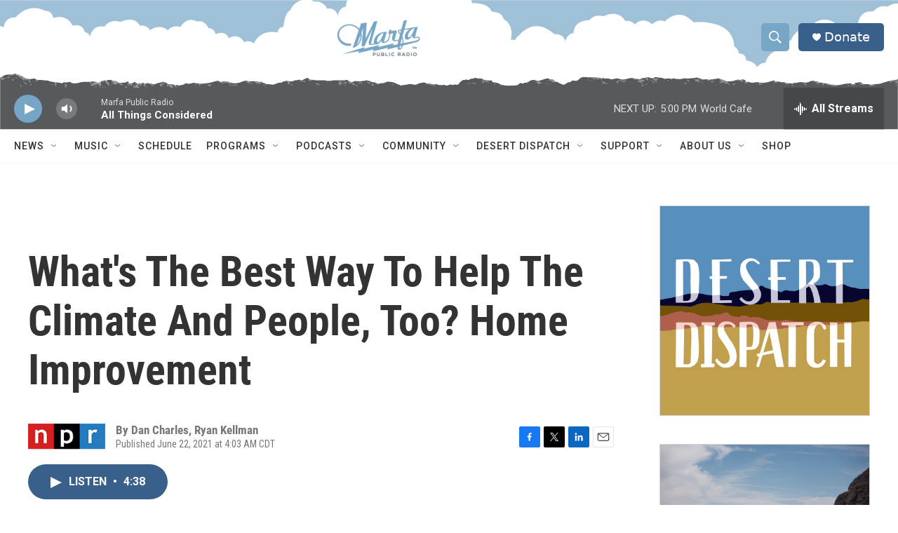

--- FILE ---
content_type: text/html
request_url: https://apps.npr.org/dailygraphics/graphics/cleveland-redlining-heat-20210607/?initialWidth=700&childId=responsive-embed-cleveland-redlining-heat-20210607&parentTitle=What%27s%20The%20Best%20Way%20To%20Help%20The%20Climate%20And%20People%2C%20Too%3F%20Home%20Improvement%20%7C%20Marfa%20Public%20Radio%2C%20radio%20for%20a%20wide%20range.&parentUrl=https%3A%2F%2Fwww.marfapublicradio.org%2F2021-06-22%2Fwhats-the-best-way-to-help-the-climate-and-people-too-home-improvement
body_size: 2887
content:
<!doctype html>
<html lang="en">

<head>
    <meta charset="utf-8">
    <title>cleveland-redlining-heat-20210607</title>
    <meta name="viewport" content="width=device-width">
    <meta name="robots" content="noindex" />
    <base target="_blank">
    <link rel="stylesheet" href="./graphic.css">
    <script>window.GOOGLE_ANALYTICS_ID = "UA-5828686-75";</script>
</head>
<body>


<h1>Home Energy Costs Reflect Historic Patterns Of<span class="widont">&nbsp;</span>Discrimination</h1>



<h2>In the 1930s, predominately Black neighborhoods in Cleveland were more likely to receive “C” or “D” grades by the Home Owners’ Loan Corp., or HOLC. Today, people living in those neighborhoods tend to spend more of their income on energy to heat their homes – a result of both lower incomes and substandard<span class="widont">&nbsp;</span>housing.</h2>


<div id="graphic" class="graphic" role="img"
  
>
    <div id='g-_ai2html-graphic-box' class='ai2html'>
	<!-- Generated by ai2html v0.60 - 2021-06-14 - 13:45 -->
	<!-- ai file: _ai2html-graphic -->

	<style type='text/css' media='screen,print'>
		.g-artboard {
			margin:0 auto;
		}
	</style>


	<!-- Artboard: wide -->
	<div id='g-_ai2html-graphic-wide' class='g-artboard g-artboard-v3 ' data-min-width='730'>
		<style type='text/css' media='screen,print'>
			#g-_ai2html-graphic-wide{
				position:relative;
				overflow:hidden;
			}
			.g-aiAbs{
				position:absolute;
			}
			.g-aiImg{
				display:block;
				width:100% !important;
			}
			#g-_ai2html-graphic-wide p{
				font-family:helvetica,arial,sans-serif;
				font-size:13px;
				line-height:18px;
				margin:0;
			}
			#g-_ai2html-graphic-wide .g-aiPstyle0 {
				font-family:'Knockout 31 4r',Helvetica,Arial,sans-serif;
				font-size:14px;
				line-height:16px;
				text-align:center;
				letter-spacing:0.03333333333333em;
				color:#454545;
			}
			#g-_ai2html-graphic-wide .g-aiPstyle1 {
				font-family:'Knockout 31 4r',Helvetica,Arial,sans-serif;
				font-size:14px;
				line-height:10px;
				text-align:center;
				letter-spacing:0.03333333333333em;
				color:#454545;
			}
			#g-_ai2html-graphic-wide .g-aiPstyle2 {
				font-size:14px;
				line-height:10px;
				text-align:center;
				letter-spacing:0.03333333333333em;
				color:#777777;
			}
			#g-_ai2html-graphic-wide .g-aiPstyle3 {
				font-family:georgia,'times new roman',times,serif;
				font-size:14px;
				line-height:16px;
				font-style:italic;
				text-align:center;
				letter-spacing:0.16666666666667em;
				color:#444444;
			}
			#g-_ai2html-graphic-wide .g-aiPstyle4 {
				font-family:'Gotham SSm',Helvetica,Arial,sans-serif;
				font-size:14px;
				line-height:10px;
				text-align:center;
				letter-spacing:0.03333333333333em;
				color:#898989;
			}
			.g-aiPtransformed p { white-space: nowrap; }
		</style>
		<div id='g-_ai2html-graphic-wide-graphic'>
			<img id='g-ai0-0'
				class='g-aiImg'
				src='img/_ai2html-graphic-wide.jpg'
				/>
			<div id='g-ai0-1' class='g-labels g-aiAbs' style='top:0.2397%;left:75.0395%;width:37.8606%;margin-left:-18.9303%;'>
				<p class='g-aiPstyle0'>AVERAGE SHARE OF ANNUAL INCOME SPENT ON ENERGY COSTS (2018)</p>
			</div>
			<div id='g-ai0-2' class='g-labels g-aiAbs' style='top:5.5133%;left:24.9571%;width:29.4231%;margin-left:-14.7116%;'>
				<p class='g-aiPstyle1'>HOLC HOUSING GRADES (1940)</p>
			</div>
			<div id='g-ai0-3' class='g-labels g-aiAbs' style='top:16.5398%;left:14.0903%;width:1.6033%;margin-left:-0.8016%;'>
				<p class='g-aiPstyle2'>A</p>
			</div>
			<div id='g-ai0-4' class='g-labels g-aiAbs' style='top:16.5398%;left:21.4973%;width:1.6033%;margin-left:-0.8016%;'>
				<p class='g-aiPstyle2'>B</p>
			</div>
			<div id='g-ai0-5' class='g-labels g-aiAbs' style='top:16.5398%;left:28.5621%;width:1.6033%;margin-left:-0.8016%;'>
				<p class='g-aiPstyle2'>C</p>
			</div>
			<div id='g-ai0-6' class='g-labels g-aiAbs' style='top:16.5398%;left:35.7363%;width:1.6033%;margin-left:-0.8016%;'>
				<p class='g-aiPstyle2'>D</p>
			</div>
			<div id='g-ai0-7' class='g-labels g-aiAbs' style='top:16.5398%;left:56.8075%;width:4.871%;margin-left:-2.4355%;'>
				<p class='g-aiPstyle2'>0-2%</p>
			</div>
			<div id='g-ai0-8' class='g-labels g-aiAbs' style='top:16.5398%;left:71.3474%;width:2.8779%;margin-left:-1.4389%;'>
				<p class='g-aiPstyle2'>4%</p>
			</div>
			<div id='g-ai0-9' class='g-labels g-aiAbs' style='top:16.5398%;left:78.5193%;width:2.9583%;margin-left:-1.4791%;'>
				<p class='g-aiPstyle2'>5%</p>
			</div>
			<div id='g-ai0-10' class='g-labels g-aiAbs' style='top:16.5398%;left:85.8229%;width:5.6089%;margin-left:-2.8044%;'>
				<p class='g-aiPstyle2'>6-7%</p>
			</div>
			<div id='g-ai0-11' class='g-labels g-aiAbs' style='top:16.5398%;left:92.8966%;width:4.9031%;margin-left:-2.4516%;'>
				<p class='g-aiPstyle2'>+8%</p>
			</div>
			<div id='g-ai0-12' class='g-labels g-aiAbs' style='top:16.5398%;left:64.2838%;width:3.105%;margin-left:-1.5525%;'>
				<p class='g-aiPstyle2'>3%</p>
			</div>
			<div id='g-ai0-13' class='g-labels g-aiAbs' style='top:38.1136%;left:13.0604%;width:11.4731%;margin-left:-5.7366%;'>
				<p class='g-aiPstyle3'>Lake</p>
				<p class='g-aiPstyle3'>Erie</p>
			</div>
			<div id='g-ai0-14' class='g-labels g-aiAbs' style='top:38.3533%;left:62.8422%;width:11.4731%;margin-left:-5.7366%;'>
				<p class='g-aiPstyle3'>Lake</p>
				<p class='g-aiPstyle3'>Erie</p>
			</div>
			<div id='g-ai0-15' class='g-labels g-aiAbs' style='top:89.4111%;left:94.2676%;width:16.2883%;margin-left:-8.1441%;'>
				<p class='g-aiPstyle4'>10 miles</p>
			</div>
			<div id='g-ai0-16' class='g-labels g-aiAbs' style='top:89.8905%;left:43.6796%;width:16.2884%;margin-left:-8.1442%;'>
				<p class='g-aiPstyle4'>10 miles</p>
			</div>
		</div>
	</div>

	<!-- Artboard: medium -->
	<div id='g-_ai2html-graphic-medium' class='g-artboard g-artboard-v3 ' data-min-width='500' data-max-width='729'>
		<style type='text/css' media='screen,print'>
			#g-_ai2html-graphic-medium{
				position:relative;
				overflow:hidden;
			}
			.g-aiAbs{
				position:absolute;
			}
			.g-aiImg{
				display:block;
				width:100% !important;
			}
			#g-_ai2html-graphic-medium p{
				font-family:helvetica,arial,sans-serif;
				font-size:13px;
				line-height:18px;
				margin:0;
			}
			#g-_ai2html-graphic-medium .g-aiPstyle0 {
				font-family:'Knockout 31 4r',Helvetica,Arial,sans-serif;
				font-size:12px;
				line-height:14px;
				text-align:center;
				letter-spacing:0.03333333333333em;
				color:#454545;
			}
			#g-_ai2html-graphic-medium .g-aiPstyle1 {
				font-family:'Knockout 31 4r',Helvetica,Arial,sans-serif;
				font-size:12px;
				line-height:7px;
				text-align:center;
				letter-spacing:0.03333333333333em;
				color:#454545;
			}
			#g-_ai2html-graphic-medium .g-aiPstyle2 {
				font-size:12px;
				line-height:7px;
				text-align:center;
				letter-spacing:0.03333333333333em;
				color:#777777;
			}
			#g-_ai2html-graphic-medium .g-aiPstyle3 {
				font-family:georgia,'times new roman',times,serif;
				font-size:12px;
				line-height:14px;
				font-style:italic;
				text-align:center;
				letter-spacing:0.16666666666667em;
				color:#444444;
			}
			#g-_ai2html-graphic-medium .g-aiPstyle4 {
				font-family:'Gotham SSm',Helvetica,Arial,sans-serif;
				font-size:12px;
				line-height:7px;
				text-align:center;
				letter-spacing:0.03333333333333em;
				color:#898989;
			}
			.g-aiPtransformed p { white-space: nowrap; }
		</style>
		<div id='g-_ai2html-graphic-medium-graphic'>
			<img id='g-ai1-0'
				class='g-aiImg'
				src='img/_ai2html-graphic-medium.jpg'
				/>
			<div id='g-ai1-1' class='g-labels g-aiAbs' style='top:0.3396%;left:74.917%;width:41.1997%;margin-left:-20.5998%;'>
				<p class='g-aiPstyle0'>AVERAGE SHARE OF ANNUAL INCOME SPENT ON ENERGY COSTS (2018)</p>
			</div>
			<div id='g-ai1-2' class='g-labels g-aiAbs' style='top:6.1122%;left:24.9297%;width:36.7894%;margin-left:-18.3947%;'>
				<p class='g-aiPstyle1'>HOLC HOUSING GRADES (1940)</p>
			</div>
			<div id='g-ai1-3' class='g-labels g-aiAbs' style='top:17.997%;left:14.115%;width:1.6025%;margin-left:-0.8013%;'>
				<p class='g-aiPstyle2'>A</p>
			</div>
			<div id='g-ai1-4' class='g-labels g-aiAbs' style='top:17.997%;left:21.5188%;width:1.6025%;margin-left:-0.8013%;'>
				<p class='g-aiPstyle2'>B</p>
			</div>
			<div id='g-ai1-5' class='g-labels g-aiAbs' style='top:17.997%;left:28.84%;width:2.1215%;margin-left:-1.0608%;'>
				<p class='g-aiPstyle2'>C</p>
			</div>
			<div id='g-ai1-6' class='g-labels g-aiAbs' style='top:17.997%;left:35.9929%;width:2.0852%;margin-left:-1.0426%;'>
				<p class='g-aiPstyle2'>D</p>
			</div>
			<div id='g-ai1-7' class='g-labels g-aiAbs' style='top:17.997%;left:56.9311%;width:6.3039%;margin-left:-3.1519%;'>
				<p class='g-aiPstyle2'>0-2%</p>
			</div>
			<div id='g-ai1-8' class='g-labels g-aiAbs' style='top:17.997%;left:71.3068%;width:3.596%;margin-left:-1.798%;'>
				<p class='g-aiPstyle2'>4%</p>
			</div>
			<div id='g-ai1-9' class='g-labels g-aiAbs' style='top:17.997%;left:78.5888%;width:3.9029%;margin-left:-1.9514%;'>
				<p class='g-aiPstyle2'>5%</p>
			</div>
			<div id='g-ai1-10' class='g-labels g-aiAbs' style='top:17.997%;left:85.7782%;width:6.3302%;margin-left:-3.1651%;'>
				<p class='g-aiPstyle2'>6-7%</p>
			</div>
			<div id='g-ai1-11' class='g-labels g-aiAbs' style='top:17.997%;left:92.8977%;width:5.7225%;margin-left:-2.8613%;'>
				<p class='g-aiPstyle2'>+8%</p>
			</div>
			<div id='g-ai1-12' class='g-labels g-aiAbs' style='top:17.997%;left:64.3007%;width:3.932%;margin-left:-1.966%;'>
				<p class='g-aiPstyle2'>3%</p>
			</div>
			<div id='g-ai1-13' class='g-labels g-aiAbs' style='top:37.6918%;left:13.131%;width:14.3664%;margin-left:-7.1832%;'>
				<p class='g-aiPstyle3'>Lake</p>
				<p class='g-aiPstyle3'>Erie</p>
			</div>
			<div id='g-ai1-14' class='g-labels g-aiAbs' style='top:38.0314%;left:62.8909%;width:14.3664%;margin-left:-7.1832%;'>
				<p class='g-aiPstyle3'>Lake</p>
				<p class='g-aiPstyle3'>Erie</p>
			</div>
			<div id='g-ai1-15' class='g-labels g-aiAbs' style='top:87.2684%;left:93.067%;width:20.4043%;margin-left:-10.2021%;'>
				<p class='g-aiPstyle4'>10 miles</p>
			</div>
			<div id='g-ai1-16' class='g-labels g-aiAbs' style='top:87.608%;left:42.5011%;width:20.4043%;margin-left:-10.2021%;'>
				<p class='g-aiPstyle4'>10 miles</p>
			</div>
		</div>
	</div>

	<!-- Artboard: small -->
	<div id='g-_ai2html-graphic-small' class='g-artboard g-artboard-v3 ' data-min-width='300' data-max-width='499'>
		<style type='text/css' media='screen,print'>
			#g-_ai2html-graphic-small{
				position:relative;
				overflow:hidden;
			}
			.g-aiAbs{
				position:absolute;
			}
			.g-aiImg{
				display:block;
				width:100% !important;
			}
			#g-_ai2html-graphic-small p{
				font-family:helvetica,arial,sans-serif;
				font-size:13px;
				line-height:18px;
				margin:0;
			}
			#g-_ai2html-graphic-small .g-aiPstyle0 {
				font-family:'Knockout 31 4r',Helvetica,Arial,sans-serif;
				font-size:14px;
				line-height:10px;
				text-align:center;
				letter-spacing:0.03333333333333em;
				color:#454545;
			}
			#g-_ai2html-graphic-small .g-aiPstyle1 {
				font-size:12px;
				line-height:10px;
				text-align:center;
				letter-spacing:0.03333333333333em;
				color:#777777;
			}
			#g-_ai2html-graphic-small .g-aiPstyle2 {
				font-family:georgia,'times new roman',times,serif;
				font-size:12px;
				line-height:13px;
				font-style:italic;
				text-align:center;
				letter-spacing:0.16666666666667em;
				color:#444444;
			}
			#g-_ai2html-graphic-small .g-aiPstyle3 {
				font-family:'Gotham SSm',Helvetica,Arial,sans-serif;
				font-size:12px;
				line-height:8px;
				text-align:center;
				letter-spacing:0.03333333333333em;
				color:#898989;
			}
			#g-_ai2html-graphic-small .g-aiPstyle4 {
				font-family:'Knockout 31 4r',Helvetica,Arial,sans-serif;
				font-size:14px;
				line-height:16px;
				text-align:center;
				letter-spacing:0.03333333333333em;
				color:#454545;
			}
			.g-aiPtransformed p { white-space: nowrap; }
		</style>
		<div id='g-_ai2html-graphic-small-graphic'>
			<img id='g-ai2-0'
				class='g-aiImg'
				src='img/_ai2html-graphic-small.jpg'
				/>
			<div id='g-ai2-1' class='g-labels g-aiAbs' style='top:0.69%;left:49.4125%;width:71.5962%;margin-left:-35.7981%;'>
				<p class='g-aiPstyle0'>HOLC HOUSING GRADES (1940)</p>
			</div>
			<div id='g-ai2-2' class='g-labels g-aiAbs' style='top:6.7622%;left:22.6366%;width:3.9012%;margin-left:-1.9506%;'>
				<p class='g-aiPstyle1'>A</p>
			</div>
			<div id='g-ai2-3' class='g-labels g-aiAbs' style='top:6.7622%;left:40.6603%;width:3.9012%;margin-left:-1.9506%;'>
				<p class='g-aiPstyle1'>B</p>
			</div>
			<div id='g-ai2-4' class='g-labels g-aiAbs' style='top:6.7622%;left:57.8513%;width:3.9012%;margin-left:-1.9506%;'>
				<p class='g-aiPstyle1'>C</p>
			</div>
			<div id='g-ai2-5' class='g-labels g-aiAbs' style='top:6.7622%;left:75.3085%;width:3.9012%;margin-left:-1.9506%;'>
				<p class='g-aiPstyle1'>D</p>
			</div>
			<div id='g-ai2-6' class='g-labels g-aiAbs' style='top:16.8366%;left:26.38%;width:23.944%;margin-left:-11.972%;'>
				<p class='g-aiPstyle2'>Lake</p>
				<p class='g-aiPstyle2'>Erie</p>
			</div>
			<div id='g-ai2-7' class='g-labels g-aiAbs' style='top:41.6774%;left:88.6826%;width:34.0072%;margin-left:-17.0036%;'>
				<p class='g-aiPstyle3'>10 miles</p>
			</div>
			<div id='g-ai2-8' class='g-labels g-aiAbs' style='top:48.8536%;left:49.8238%;width:82.7151%;margin-left:-41.3575%;'>
				<p class='g-aiPstyle4'>AVERAGE SHARE OF ANNUAL INCOME SPENT ON ENERGY COSTS (2018)</p>
			</div>
			<div id='g-ai2-9' class='g-labels g-aiAbs' style='top:57.9619%;left:10.4989%;width:11.8527%;margin-left:-5.9264%;'>
				<p class='g-aiPstyle1'>0-2%</p>
			</div>
			<div id='g-ai2-10' class='g-labels g-aiAbs' style='top:57.9619%;left:42.2125%;width:7.0028%;margin-left:-3.5014%;'>
				<p class='g-aiPstyle1'>4%</p>
			</div>
			<div id='g-ai2-11' class='g-labels g-aiAbs' style='top:57.9619%;left:58.331%;width:7.1985%;margin-left:-3.5992%;'>
				<p class='g-aiPstyle1'>5%</p>
			</div>
			<div id='g-ai2-12' class='g-labels g-aiAbs' style='top:57.9619%;left:74.7696%;width:13.6482%;margin-left:-6.8241%;'>
				<p class='g-aiPstyle1'>6-7%</p>
			</div>
			<div id='g-ai2-13' class='g-labels g-aiAbs' style='top:57.9619%;left:90.3157%;width:11.9309%;margin-left:-5.9655%;'>
				<p class='g-aiPstyle1'>+8%</p>
			</div>
			<div id='g-ai2-14' class='g-labels g-aiAbs' style='top:58.0999%;left:26.0244%;width:7.5556%;margin-left:-3.7778%;'>
				<p class='g-aiPstyle1'>3%</p>
			</div>
			<div id='g-ai2-15' class='g-labels g-aiAbs' style='top:68.8643%;left:25.1172%;width:23.3952%;margin-left:-11.6976%;'>
				<p class='g-aiPstyle2'>Lake</p>
				<p class='g-aiPstyle2'>Erie</p>
			</div>
			<div id='g-ai2-16' class='g-labels g-aiAbs' style='top:93.2911%;left:89.0915%;width:33.2402%;margin-left:-16.6201%;'>
				<p class='g-aiPstyle3'>10 miles</p>
			</div>
		</div>
	</div>


	<!-- End ai2html - 2021-06-14 - 13:45 -->
</div>

</div>



<div class="footer">
  <p>Source: <a href="https://www.energy.gov/eere/slsc/maps/lead-tool">U.S. Department of Energy</a>, <a href="https://www.arcgis.com/home/item.html?id=ef0f926eb1b146d082c38cc35b53c947">University of Richmond's Digital Scholarship Lab</a></p>
  <p>Credit: Connie Hanzhang Jin/NPR</p>
</div>

<script src="./graphic.js"></script>

</body>
</html>

--- FILE ---
content_type: text/html; charset=utf-8
request_url: https://www.google.com/recaptcha/api2/aframe
body_size: 267
content:
<!DOCTYPE HTML><html><head><meta http-equiv="content-type" content="text/html; charset=UTF-8"></head><body><script nonce="aEKrPE6z9oJRBGAg4rOrIg">/** Anti-fraud and anti-abuse applications only. See google.com/recaptcha */ try{var clients={'sodar':'https://pagead2.googlesyndication.com/pagead/sodar?'};window.addEventListener("message",function(a){try{if(a.source===window.parent){var b=JSON.parse(a.data);var c=clients[b['id']];if(c){var d=document.createElement('img');d.src=c+b['params']+'&rc='+(localStorage.getItem("rc::a")?sessionStorage.getItem("rc::b"):"");window.document.body.appendChild(d);sessionStorage.setItem("rc::e",parseInt(sessionStorage.getItem("rc::e")||0)+1);localStorage.setItem("rc::h",'1769899076496');}}}catch(b){}});window.parent.postMessage("_grecaptcha_ready", "*");}catch(b){}</script></body></html>